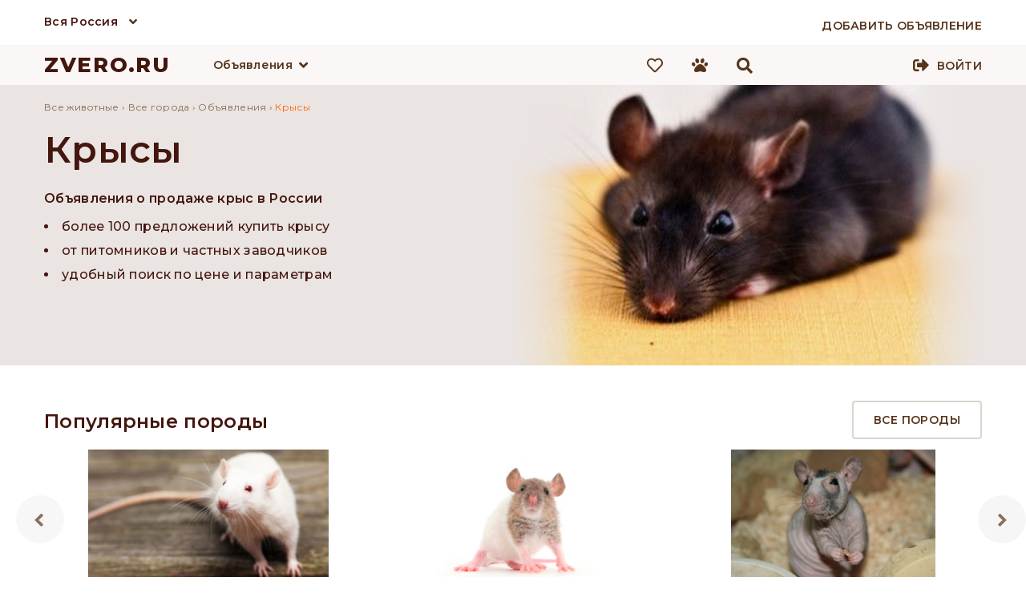

--- FILE ---
content_type: text/html; charset=UTF-8
request_url: https://zvero.ru/rossiya/obyavleniya/krysy
body_size: 13469
content:

<!doctype html>
<html lang="ru">
<head>
<meta charset="utf-8">
<title>Купить крысу в России — цены на крыс для дома, объявления о продаже | ZVERO</title>
<meta name="description" content="Объявления о продаже крыс для дома в России  Удобный поиск по цене, району, метро и другим параметрам."/>
<meta property="og:title" content="Купить крысу в России — цены на крыс для дома, объявления о продаже | ZVERO" />
<meta property="og:description" content="Объявления о продаже крыс для дома в России  Удобный поиск по цене, району, метро и другим параметрам." />

<meta property="og:url" content="https://zvero.ru/rossiya/obyavleniya/krysy" />
<link rel="shortcut icon" href="https://zvero.ru/favicon.ico" type="image/x-icon" />
<link rel="stylesheet" type="text/css" href="/css/styles.min.css" />


<meta name="viewport" content="width=device-width, initial-scale=0.3, user-scalable=yes"/>
<link href="/js/formstyler/jquery.formstyler.min.css" rel="stylesheet" />
<link href="/js/formstyler/jquery.formstyler.theme.min.css" rel="stylesheet" />
<script language="javascript" src="/js/jquery-3.4.1.min.js"></script>
<script language="javascript" src="/js/script.min.js"></script>

<link rel="stylesheet" href="/scripts/photoswipe/photoswipe.min.css">
<link rel="stylesheet" href="/scripts/photoswipe/default-skin/default-skin.min.css">
<link href="/fonts/css/all.min.css" rel="stylesheet">
<meta name="yandex-verification" content="7537da69000a2905" />
<meta name="yandex-verification" content="f22d136b1d186869" />
    <meta name="yandex-verification" content="78fd47cd831ed6b9" />
<meta name="google-site-verification" content="JbyBnEoQHTJtBuvKZgLaLxujW6SmN1ww15HH2eHIcPE" />
</head>

<body>
<div id="debugger"></div>
<div id="modal"><div id="modal_filler"></div></div>
<div class="pswp" tabindex="-1" role="dialog" aria-hidden="true">
    <div class="pswp__bg"></div>
    <div class="pswp__scroll-wrap">
        <div class="pswp__container">
            <div class="pswp__item"></div>
            <div class="pswp__item"></div>
            <div class="pswp__item"></div>
        </div>
        <div class="pswp__ui pswp__ui--hidden">
            <div class="pswp__top-bar">
                <div class="pswp__counter"></div>
                <button class="pswp__button pswp__button--close" title="Close (Esc)"></button>
                <button class="pswp__button pswp__button--share" title="Share"></button>
                <button class="pswp__button pswp__button--fs" title="Toggle fullscreen"></button>
                <button class="pswp__button pswp__button--zoom" title="Zoom in/out"></button>
                <div class="pswp__preloader">
                    <div class="pswp__preloader__icn">
                      <div class="pswp__preloader__cut">
                        <div class="pswp__preloader__donut"></div>
                      </div>
                    </div>
                </div>
            </div>
            <div class="pswp__share-modal pswp__share-modal--hidden pswp__single-tap">
                <div class="pswp__share-tooltip"></div>
            </div>
            <button class="pswp__button pswp__button--arrow--left" title="Previous (arrow left)">
            </button>
            <button class="pswp__button pswp__button--arrow--right" title="Next (arrow right)">
            </button>
            <div class="pswp__caption">
                <div class="pswp__caption__center"></div>
            </div>
        </div>
    </div>
</div>
<header>
<div class="top_line_bg">
    <div class="top_city_block wrap">
        <div class="top_city">

          <a href="/rossiya" id="selected_city" title="Вся Россия">Вся Россия</a>
            <i class="fas fa-angle-down"></i>
            <div id="sub_menu_city" class="sub_menu_container">
                <div class="sub_menu_1">
                    <ul>
                                                    <li><a href="/rossiya" title="Вся Россия">Вся Россия</a></li>
                                                        <li><a href="/moskva" title="Москва">Москва</a></li>
                                                        <li><a href="/sankt-peterburg" title="Санкт-Петербург">Санкт-Петербург</a></li>
                                                </ul>
                </div>
            </div>
        </div>
        <div class="add_adv_button">
                            <a href="/account/new-adv"><span>Добавить объявление</span></a>
                    </div>
        <div class="clear"></div>
    </div>
</div>
<div class="top_bg">
    <div class="top_block">
                <div class="logo">
        <a href="/" title="ZVERO.RU">ZVERO.RU</a>
        </div>
                        <div class="search_panel hidden" id="search_panel">
            <div class="input">
                <form action="/search" method="get" id="search_form" onsubmit="return false;">
                    <input type="text" name="search_text" autocomplete="off" id="search_text" value="" onkeydown="onKeyDown(event)"/>
                </form>
            </div>
                        <div class="icons search_icon active" onClick="search_submit(); ym(66297778,'reachGoal','TOP_SEARCH');">
                <i class="fas fa-search"></i>
            </div>
            <div class="icons close_icon active" onclick="change_blocks('search_panel','menu_block')">
                <i class="fas fa-times"></i>
            </div>
            <div class="search_content">

            </div>
            <div class="clear"></div>
        </div>
        <div id="menu_block" class="float_left">
            <div class="menu_lists">
            <div class="menu_list" id="menu_button_1">
                <div class="menu_list_button">
                    <a href="/rossiya/obyavleniya" title="Объявления">Объявления</a><i class="fas fa-angle-down"></i>
                </div>
                <div class="sub_menu_container" id="sub_menu_1">
                    <div class="sub_menu_1">
                        <nav>
                        <ul>
                                                    <li><a href="/rossiya/obyavleniya/sobaki" onmouseover="open_div('sub_menu_pit_1');" onmouseout="hide_div('.sub_menu_2')" title="Собаки">Собаки                            </a></li>
                                                    <li><a href="/rossiya/obyavleniya/koshki" onmouseover="open_div('sub_menu_pit_2');" onmouseout="hide_div('.sub_menu_2')" title="Кошки">Кошки                            </a></li>
                                                    <li><a href="/rossiya/obyavleniya/ptitsy" onmouseover="open_div('sub_menu_pit_12');" onmouseout="hide_div('.sub_menu_2')" title="Птицы">Птицы                            </a></li>
                                                    <li><a href="/rossiya/obyavleniya/kroliki" onmouseover="open_div('sub_menu_pit_13');" onmouseout="hide_div('.sub_menu_2')" title="Кролики">Кролики                            </a></li>
                                                    <li><a href="/rossiya/obyavleniya/gryzuny" onmouseover="open_div('sub_menu_pit_14');" onmouseout="hide_div('.sub_menu_2')" title="Грызуны">Грызуны                            </a></li>
                                                    <li><a href="/rossiya/obyavleniya/akvariumnye-rybki" onmouseover="open_div('sub_menu_pit_15');" onmouseout="hide_div('.sub_menu_2')" title="Рыбки">Рыбки                            </a></li>
                                                    <li><a href="/rossiya/obyavleniya/reptilii" onmouseover="open_div('sub_menu_pit_16');" onmouseout="hide_div('.sub_menu_2')" title="Рептилии">Рептилии                            </a></li>
                                                    <li><a href="/rossiya/obyavleniya/amfibii" onmouseover="open_div('sub_menu_pit_17');" onmouseout="hide_div('.sub_menu_2')" title="Амфибии">Амфибии                            </a></li>
                                                    <li><a href="/rossiya/obyavleniya/nasekomye" onmouseover="open_div('sub_menu_pit_18');" onmouseout="hide_div('.sub_menu_2')" title="Насекомые">Насекомые                            </a></li>
                                                    <li><a href="/rossiya/obyavleniya/selhoz-zhivotnye" onmouseover="open_div('sub_menu_pit_20');" onmouseout="hide_div('.sub_menu_2')" title="Скот">Скот                            </a></li>
                                                    <li><a href="/rossiya/obyavleniya/drugie" onmouseover="open_div('sub_menu_pit_21');" onmouseout="hide_div('.sub_menu_2')" title="Другие">Другие                            </a></li>
                                                </ul>
                        </nav>
                                            </div>
                                        <div class="sub_menu_1 sub_menu_2" id="sub_menu_pit_1" onmouseover="open_div('sub_menu_pit_1');" onmouseout="hide_div('.sub_menu_2')">
                        <nav>
                        <ul>
                                                        <li><a href="/rossiya/obyavleniya/sobaki/porody/pudel" title="Пудель">Пудель</a></li>
                                                                <li><a href="/rossiya/obyavleniya/sobaki/porody/velsh-korgi" title="Вельш-корги">Вельш-корги</a></li>
                                                                <li><a href="/rossiya/obyavleniya/sobaki/porody/frantsuzskiy-buldog" title="Французский бульдог">Французский бульдог</a></li>
                                                                <li><a href="/rossiya/obyavleniya/sobaki/porody/pomeranskiy-shpits" title="Померанский шпиц">Померанский шпиц</a></li>
                                                                <li><a href="/rossiya/obyavleniya/sobaki/porody/chihuahua" title="Чихуахуа">Чихуахуа</a></li>
                                                                <li><a href="/rossiya/obyavleniya/sobaki/porody/yorkshirskiy-terer" title="Йоркширский терьер">Йоркширский терьер</a></li>
                                                                <li><a href="/rossiya/obyavleniya/sobaki/porody/nemetskaya-ovcharka" title="Немецкая овчарка">Немецкая овчарка</a></li>
                                                                <li><a href="/rossiya/obyavleniya/sobaki/porody/sibirskiy-haski" title="Сибирский хаски">Сибирский хаски</a></li>
                                                                <li><a href="/rossiya/obyavleniya/sobaki/porody/amerikanskiy-staffordshirskiy-terer" title="Американский стаффордширский терьер">Американский стаффордширский терьер</a></li>
                                                            </ul>
                            <a class="button white block_display" href="/rossiya/obyavleniya/sobaki/porody">Все породы</a>
                                                </nav>
                    </div>
                                        <div class="sub_menu_1 sub_menu_2" id="sub_menu_pit_2" onmouseover="open_div('sub_menu_pit_2');" onmouseout="hide_div('.sub_menu_2')">
                        <nav>
                        <ul>
                                                        <li><a href="/rossiya/obyavleniya/koshki/porody/meyn-kun" title="Мейн-кун">Мейн-кун</a></li>
                                                                <li><a href="/rossiya/obyavleniya/koshki/porody/britanskaya" title="Британская">Британская</a></li>
                                                                <li><a href="/rossiya/obyavleniya/koshki/porody/kanadskiy-sfinks" title="Канадский сфинкс">Канадский сфинкс</a></li>
                                                                <li><a href="/rossiya/obyavleniya/koshki/porody/evropeyskaya" title="Европейская">Европейская</a></li>
                                                                <li><a href="/rossiya/obyavleniya/koshki/porody/sibirskaya" title="Сибирская">Сибирская</a></li>
                                                                <li><a href="/rossiya/obyavleniya/koshki/porody/orientalnaya" title="Ориентальная">Ориентальная</a></li>
                                                                <li><a href="/rossiya/obyavleniya/koshki/porody/burmanskaya" title="Бурманская">Бурманская</a></li>
                                                                <li><a href="/rossiya/obyavleniya/koshki/porody/abissinskaya" title="Абиссинская">Абиссинская</a></li>
                                                                <li><a href="/rossiya/obyavleniya/koshki/porody/devon-reks" title="Девон-рекс">Девон-рекс</a></li>
                                                            </ul>
                            <a class="button white block_display" href="/rossiya/obyavleniya/koshki/porody">Все породы</a>
                                                </nav>
                    </div>
                                        <div class="sub_menu_1 sub_menu_2" id="sub_menu_pit_12" onmouseover="open_div('sub_menu_pit_12');" onmouseout="hide_div('.sub_menu_2')">
                        <nav>
                        <ul>
                                                    <li><a href="/rossiya/obyavleniya/domashnyaya-ptitsa" title="Домашняя птица">Домашняя птица</a></li>
                                                                <li><a href="/rossiya/obyavleniya/kanareyki" title="Канарейки">Канарейки</a></li>
                                                                <li><a href="/rossiya/obyavleniya/popugai" title="Попугаи">Попугаи</a></li>
                                                                </ul>
                                                    </nav>
                    </div>
                                        <div class="sub_menu_1 sub_menu_2" id="sub_menu_pit_13" onmouseover="open_div('sub_menu_pit_13');" onmouseout="hide_div('.sub_menu_2')">
                        <nav>
                        <ul>
                                                        <li><a href="/rossiya/obyavleniya/kroliki/porody/kaliforniyskiy" title="Калифорнийский">Калифорнийский</a></li>
                                                                <li><a href="/rossiya/obyavleniya/kroliki/porody/niderlandskiy-karlikovyy" title="Нидерландский карликовый">Нидерландский карликовый</a></li>
                                                                <li><a href="/rossiya/obyavleniya/kroliki/porody/reks" title="Рекс">Рекс</a></li>
                                                                <li><a href="/rossiya/obyavleniya/kroliki/porody/lvinogolovyy" title="Львиноголовый">Львиноголовый</a></li>
                                                                <li><a href="/rossiya/obyavleniya/kroliki/porody/sovetskaya-shinshilla" title="Советская шиншилла">Советская шиншилла</a></li>
                                                                <li><a href="/rossiya/obyavleniya/kroliki/porody/belyy-pannon" title="Белый Паннон">Белый Паннон</a></li>
                                                                <li><a href="/rossiya/obyavleniya/kroliki/porody/poltavskoe-serebro" title="Полтавское серебро">Полтавское серебро</a></li>
                                                                <li><a href="/rossiya/obyavleniya/kroliki/porody/germelin" title="Гермелин">Гермелин</a></li>
                                                                <li><a href="/rossiya/obyavleniya/kroliki/porody/strokach" title="Строкач">Строкач</a></li>
                                                            </ul>
                            <a class="button white block_display" href="/rossiya/obyavleniya/kroliki/porody">Все породы</a>
                                                </nav>
                    </div>
                                        <div class="sub_menu_1 sub_menu_2" id="sub_menu_pit_14" onmouseover="open_div('sub_menu_pit_14');" onmouseout="hide_div('.sub_menu_2')">
                        <nav>
                        <ul>
                                                    <li><a href="/rossiya/obyavleniya/belki" title="Белки">Белки</a></li>
                                                                <li><a href="/rossiya/obyavleniya/degu" title="Дегу">Дегу</a></li>
                                                                <li><a href="/rossiya/obyavleniya/ezhi" title="Ежи">Ежи</a></li>
                                                                <li><a href="/rossiya/obyavleniya/krysy" title="Крысы">Крысы</a></li>
                                                                <li><a href="/rossiya/obyavleniya/morskie-svinki" title="Морские свинки">Морские свинки</a></li>
                                                                <li><a href="/rossiya/obyavleniya/myshi" title="Мыши">Мыши</a></li>
                                                                <li><a href="/rossiya/obyavleniya/peschanki" title="Песчанки">Песчанки</a></li>
                                                                <li><a href="/rossiya/obyavleniya/surki" title="Сурки">Сурки</a></li>
                                                                <li><a href="/rossiya/obyavleniya/homyaki" title="Хомяки">Хомяки</a></li>
                                                                <li><a href="/rossiya/obyavleniya/shinshilly" title="Шиншиллы">Шиншиллы</a></li>
                                                                </ul>
                                                    </nav>
                    </div>
                                        <div class="sub_menu_1 sub_menu_2" id="sub_menu_pit_15" onmouseover="open_div('sub_menu_pit_15');" onmouseout="hide_div('.sub_menu_2')">
                        <nav>
                        <ul>
                                                        <li><a href="/rossiya/obyavleniya/akvariumnye-rybki/vidy/gurami" title="Гурами">Гурами</a></li>
                                                                <li><a href="/rossiya/obyavleniya/akvariumnye-rybki/vidy/antsistrus" title="Анциструс">Анциструс</a></li>
                                                                <li><a href="/rossiya/obyavleniya/akvariumnye-rybki/vidy/guppi" title="Гуппи">Гуппи</a></li>
                                                                <li><a href="/rossiya/obyavleniya/akvariumnye-rybki/vidy/akara" title="Акара">Акара</a></li>
                                                                <li><a href="/rossiya/obyavleniya/akvariumnye-rybki/vidy/astronotus" title="Астронотус">Астронотус</a></li>
                                                                <li><a href="/rossiya/obyavleniya/akvariumnye-rybki/vidy/barbus" title="Барбус">Барбус</a></li>
                                                                <li><a href="/rossiya/obyavleniya/akvariumnye-rybki/vidy/diskus" title="Дискус">Дискус</a></li>
                                                                <li><a href="/rossiya/obyavleniya/akvariumnye-rybki/vidy/karp" title="Карп">Карп</a></li>
                                                                <li><a href="/rossiya/obyavleniya/akvariumnye-rybki/vidy/zolotaya-rybka" title="Золотая рыбка">Золотая рыбка</a></li>
                                                            </ul>
                            <a class="button white block_display" href="/rossiya/obyavleniya/akvariumnye-rybki/vidy">Все породы</a>
                                                </nav>
                    </div>
                                        <div class="sub_menu_1 sub_menu_2" id="sub_menu_pit_16" onmouseover="open_div('sub_menu_pit_16');" onmouseout="hide_div('.sub_menu_2')">
                        <nav>
                        <ul>
                                                    <li><a href="/rossiya/obyavleniya/zmei" title="Змеи">Змеи</a></li>
                                                                <li><a href="/rossiya/obyavleniya/cherepahi" title="Черепахи">Черепахи</a></li>
                                                                <li><a href="/rossiya/obyavleniya/yascheritsy" title="Ящерицы">Ящерицы</a></li>
                                                                </ul>
                                                    </nav>
                    </div>
                                        <div class="sub_menu_1 sub_menu_2" id="sub_menu_pit_17" onmouseover="open_div('sub_menu_pit_17');" onmouseout="hide_div('.sub_menu_2')">
                        <nav>
                        <ul>
                                                    <li><a href="/rossiya/obyavleniya/lyagushki" title="Лягушки">Лягушки</a></li>
                                                                <li><a href="/rossiya/obyavleniya/tritony" title="Тритоны">Тритоны</a></li>
                                                                <li><a href="/rossiya/obyavleniya/ulitki" title="Улитки">Улитки</a></li>
                                                                </ul>
                                                    </nav>
                    </div>
                                        <div class="sub_menu_1 sub_menu_2" id="sub_menu_pit_18" onmouseover="open_div('sub_menu_pit_18');" onmouseout="hide_div('.sub_menu_2')">
                        <nav>
                        <ul>
                                                    <li><a href="/rossiya/obyavleniya/zhuki" title="Жуки">Жуки</a></li>
                                                                <li><a href="/rossiya/obyavleniya/motyl" title="Мотыль">Мотыль</a></li>
                                                                <li><a href="/rossiya/obyavleniya/muravi" title="Муравьи">Муравьи</a></li>
                                                                <li><a href="/rossiya/obyavleniya/palochniki" title="Палочники">Палочники</a></li>
                                                                <li><a href="/rossiya/obyavleniya/pauki" title="Пауки">Пауки</a></li>
                                                                <li><a href="/rossiya/obyavleniya/pchely" title="Пчёлы">Пчёлы</a></li>
                                                                <li><a href="/rossiya/obyavleniya/sverchki" title="Сверчки">Сверчки</a></li>
                                                                <li><a href="/rossiya/obyavleniya/tarakany" title="Тараканы">Тараканы</a></li>
                                                                <li><a href="/rossiya/obyavleniya/chervi" title="Черви">Черви</a></li>
                                                                </ul>
                                                    </nav>
                    </div>
                                        <div class="sub_menu_1 sub_menu_2" id="sub_menu_pit_19" onmouseover="open_div('sub_menu_pit_19');" onmouseout="hide_div('.sub_menu_2')">
                        <nav>
                        <ul>
                                                    </ul>
                                                    </nav>
                    </div>
                                        <div class="sub_menu_1 sub_menu_2" id="sub_menu_pit_20" onmouseover="open_div('sub_menu_pit_20');" onmouseout="hide_div('.sub_menu_2')">
                        <nav>
                        <ul>
                                                    <li><a href="/rossiya/obyavleniya/byki" title="Быки">Быки</a></li>
                                                                <li><a href="/rossiya/obyavleniya/domashnyaya-ptitsa" title="Домашняя птица">Домашняя птица</a></li>
                                                                <li><a href="/rossiya/obyavleniya/kozy" title="Козы">Козы</a></li>
                                                                <li><a href="/rossiya/obyavleniya/loshadi" title="Лошади">Лошади</a></li>
                                                                <li><a href="/rossiya/obyavleniya/ovtsy" title="Овцы">Овцы</a></li>
                                                                <li><a href="/rossiya/obyavleniya/svini" title="Свиньи">Свиньи</a></li>
                                                                </ul>
                                                    </nav>
                    </div>
                                        <div class="sub_menu_1 sub_menu_2" id="sub_menu_pit_21" onmouseover="open_div('sub_menu_pit_21');" onmouseout="hide_div('.sub_menu_2')">
                        <nav>
                        <ul>
                                                    <li><a href="/rossiya/obyavleniya/enoty" title="Еноты">Еноты</a></li>
                                                                <li><a href="/rossiya/obyavleniya/krevetki" title="Креветки">Креветки</a></li>
                                                                <li><a href="/rossiya/obyavleniya/raki" title="Раки">Раки</a></li>
                                                                <li><a href="/rossiya/obyavleniya/surikaty" title="Сурикаты">Сурикаты</a></li>
                                                                <li><a href="/rossiya/obyavleniya/horki" title="Хорьки">Хорьки</a></li>
                                                                </ul>
                                                    </nav>
                    </div>
                    
                </div>
            </div>
                        </div>
            <div class="menu_buttons">
                                <a href="/izbrannoe">
                    <div class="icons fav_icon">
                        <i class="far fa-heart"></i>
                                                <div class="icons_counter" id="fav_counter">0</div>
                    </div>
                </a>
                <div class="icons compare_icon hidden">
                    <i class="fas fa-balance-scale"></i>
                    <div class="icons_counter">0</div>
                </div>
                <a href="/prosmotrennoe">
                    <div class="icons viewed_icon">
                        <i class="fas fa-paw"></i>
                                                <div class="icons_counter" id="looked_counter">0</div>

                    </div>
                </a>
                <div class="icons search_icon active" onclick="change_blocks('menu_block','search_panel'); search_focus();">
                    <i class="fas fa-search"></i>
                </div>
            </div>
        </div>

                <div class="signup">
            
            <div class="enter_button">
                <i class="fas fa-sign-out-alt"></i>
                <a href="/account">Войти</a>
            </div>
        </div>
                        <div class="clear"></div>
    </div>
</div>
<div class="clear"></div>
</header>
<script>
    jQuery(function($){
        $(document).mouseup(function (e){ // событие клика по веб-документу
            var div = $(".search_content"); // тут указываем ID элемента
            if (!div.is(e.target) // если клик был не по нашему блоку
                && div.has(e.target).length === 0) { // и не по его дочерним элементам
                div.hide(); // скрываем его
            }
        });
    });
    function search_submit() {
        let search_data = $('#search_text').val();
        var host = 'zvero.ru';
        var protocol = window.location.protocol;
        window.location.href = protocol + '//' + host + '/search?search_text=' + search_data;
         ym(66297778,'reachGoal','TOP_SEARCH');
    }
    function start_search(event) {
        let search_data = $('#search_text').val();
        let content_window = $('.search_content');
        if(event.keyCode == 13) {
            var host = 'zvero.ru';
            var protocol = window.location.protocol;
             if ($(".search_content ul a li").is(".active")==false) {
                 window.location.href = protocol + '//' + host + '/search?search_text=' + search_data;
             }
             else {
                 let href = $(".search_content ul a li.active").parent('a').attr('href');
                 window.location.href = protocol + '//' + host + href;
             }
              ym(66297778,'reachGoal','TOP_SEARCH');
        }
        else if(38!==event.keyCode && 40!==event.keyCode) {
            let formData = new FormData();

            if (search_data == '' || search_data == false) {
                content_window.html('');
                content_window.css({'display': 'none'});
                return;
            }
            formData.append("search", search_data);
            formData.append("city", "rossiya");
            formData.append("type", "obyavleniya");
            var xmlhttp = getXmlHttp();
            xmlhttp.open('POST', '/scripts/ajax_search.php', true);
            //xmlhttp.setRequestHeader('Content-Type', 'application/x-www-form-urlencoded'); // Îòïðàâëÿåì êîäèðîâêó
            xmlhttp.send(formData);
            xmlhttp.onreadystatechange = function () {
                if (xmlhttp.readyState == 4) {
                    if (xmlhttp.status == 200) {
                        var resp = xmlhttp.responseText;
                        if (resp != '1') {
                            content_window.html(resp);
                            content_window.css({'display': 'block'});
                        }
                        else {
                            content_window.css({'display': 'none'});
                        }
                    }
                }
            }
        }
    }
    $('#search_text').keyup(function (){start_search(event);});
    $('#search_text').click(function (){
        $('.search_content ul a li').removeClass('active');
    },function (){start_search(event);});
    //$('#search_text').focus(function (){start_search(event);});
    var i=0,//текущий выделенный блок
    number='';
    function onKeyDown(event) {
        if ($(".search_content ul a li").is(".active")==false) {
            i=0;//текущий выделенный блок
            number='';
         }
        var arrayLi=[];
        $('.search_content ul a li').each(function() {
            arrayLi.push($(this));
        });
        //номер элемента массива
        var count='undefined'!==typeof arrayLi?(arrayLi.length):0;//количество элементов
        //event=fixEvent(event);
        if(count!=0) {//количество наденных строк
            var div = $(".search_content");
            let h = (i*40-80);
            if(38==event.keyCode) {//нажатие стрелки наверх
                event.preventDefault();
                if(number>0) {//
                    arrayLi[number].removeClass('active');
                    --number;
                    --i;
                    arrayLi[number].addClass('active');
                    div.scrollTop(h);
                }
                else if (number==0) {//
                    arrayLi[number].removeClass('active');
                }
            } else if(40==event.keyCode) {//нажатие стрелки вниз
                event.preventDefault();
                if(i!=(count-1) || i==0) {//текущая позиция не последняя
                    if(arrayLi[i].hasClass('active') && i<count) {
                        ++i;
                    }
                    for(var l in arrayLi) {
                        if(number==l) {
                            arrayLi[number].removeClass('active');
                        }
                        if(l==i) {
                            number=i;
                            arrayLi[i].addClass('active');
                        }
                    }
                    div.scrollTop(h);
                }
            }
        } else {
            return;
        }
    }
    //new_field('filter_category_id2','filter_breed_id2');
</script>
<div id="up_button"><img src="/images/up.png" alt="Наверх"/> Наверх</div>
<main>
<div class="container" >
<section class="wrap main">

    <section style="width:100%">    
    
    
    	
        




    </section>
    </section>
        <section class="top_full white blur color_b" style="background-color: rgb(234,228,226)">
        <section class="wrap"  style="background-color: rgb(234,228,226)" id="color_section" itemscope itemtype="http://schema.org/ImageObject">
            <div class="breed_head_left" style="background-color: rgb(234,228,226)">
                    <div class="breadcrumbs">
                <ol itemscope itemtype="https://schema.org/BreadcrumbList">
                                        <li itemprop="itemListElement" itemscope
                          itemtype="https://schema.org/ListItem">
							<a itemprop="item" title="" href="/">
                          	<span itemprop="name">Все животные</span>
                          	</a>
                        <meta itemprop="position" content="1" />
                      </li>
                      ›
                                            <li itemprop="itemListElement" itemscope
                          itemtype="https://schema.org/ListItem">
                          							<a itemprop="item" title="" href="/rossiya">
                                                              <span itemprop="name">Все города</span>
                                                      	</a>
						                          <meta itemprop="position" content="2" />
                      </li>
                      
                                            ›
                      <li itemprop="itemListElement" itemscope
                          itemtype="https://schema.org/ListItem">
                          							<a itemprop="item" title="" href="/rossiya/obyavleniya">
                          	                                  <span itemprop="name">Объявления</span>
                                                      	</a>
						                          <meta itemprop="position" content="3" />
                      </li>
                      
                                            ›
                      <li itemprop="itemListElement" itemscope
                          itemtype="https://schema.org/ListItem">
                                                                                         <span itemprop="name">Крысы</span>
                                                                              <meta itemprop="position" content="4" />
                      </li>
                      
                                        
                  
                    
                </ol>
                </div>
            <div class="fashion_header" itemprop="name">Крысы</div>

<div class="snippet">
    <h1 itemprop="description">Объявления о продаже крыс в России</h1>
    <ul>
            <li>более 100 предложений купить крысу</li>
                <li>от питомников и частных заводчиков</li>
                <li>удобный поиск по цене и параметрам</li>
            </ul>
</div>
                </div>
            <div class="breed_head_right_wrap">
                <div class="breed_head_right_img" style="background-image: url('/images/category/cat_images/23col.jpg')"><img class="hidden" src="https://zvero.ru/images/category/cat_images/23col.jpg" itemprop="contentUrl"/></div>
                <div class="blur_img" style="background-image: radial-gradient(100% 500% at 100%, rgba(255, 255, 255, 0) 85%, rgba(234,228,226, 0.6) 90%, rgba(234,228,226, 0.85) 95%, rgb(234,228,226) 100%)"></div>
                <div class="blur_img_2" style="background-image: radial-gradient(100% 500% at 0%, rgba(255, 255, 255, 0) 85%, rgba(234,228,226, 0.6) 90%, rgba(234,228,226, 0.85) 95%, rgb(234,228,226) 100%)"></div>
            </div>
            <div class="clear"></div>
        </section>
        </section>
        
<section class="wrap" id="">
    <section class="full">
        <style>
.podborki_breeds {
	margin-bottom:20px;
}
.podborki_breeds .header_a{
	font-size: 24px;
    font-weight: 600;
    line-height: 1.33;
    color: #43160e;
	margin:10px 0px;
    float: left;
}
.podborki_breeds .button{
    float: right;
}
.breed_el {
	height: 255px;
	float: left;
	margin: 0px 2.5%;
}
.breed_el .img {
	overflow: hidden;
    width: 321px;
    margin: 10px auto;
    /*box-shadow: 0 5px 20px 0 rgba(180, 133, 72, 0.25);*/
    height: 170px;
}
.breed_el img {
	height: 170px;
	/*margin-left:-20%;*/
    margin: 0 auto;


}
.breed_el .title {
    font-size: 16px;
    font-weight: 600;
    line-height: 2;
    color: #56341b;
    margin-top: 14px;
}

</style>
<link rel="stylesheet" type="text/css" href="/js/slick/slick.min.css"/>
<link rel="stylesheet" type="text/css" href="/js/slick/slick-theme.min.css"/>
<style>
    .podborki_breeds .horiz_block.horiz_block_24 { width: 792px !important; max-width: none !important;};
</style>
<div class="content podborki_breeds">
<div class="header_a"><span class="capitalize"></span>Популярные породы</div>

    <a href="/rossiya/obyavleniya/krysy/porody"><div class="button">Все породы</div></a>
    <div class="clear"></div>
    <div class="cat_slider">
                    <div class="breed_el">
                <div class="img" style="background:#FFF;">
                    <a href="/rossiya/obyavleniya/krysy/porody/standart"><img
                                src="/images/category/170h/23/401col.jpg"/></a>
                </div>
                <div class="title">
                    <a href="/rossiya/obyavleniya/krysy/porody/standart">Стандартные</a>
                </div>
            </div>
                        <div class="breed_el">
                <div class="img" style="background:#FFF;">
                    <a href="/rossiya/obyavleniya/krysy/porody/double-rex"><img
                                src="/images/category/170h/23/406col.jpg"/></a>
                </div>
                <div class="title">
                    <a href="/rossiya/obyavleniya/krysy/porody/double-rex">Дабл-рекс</a>
                </div>
            </div>
                        <div class="breed_el">
                <div class="img" style="background:#FFF;">
                    <a href="/rossiya/obyavleniya/krysy/porody/sfinks-hairless"><img
                                src="/images/category/170h/23/408col.jpg"/></a>
                </div>
                <div class="title">
                    <a href="/rossiya/obyavleniya/krysy/porody/sfinks-hairless">Сфинксы (бесшерстные)</a>
                </div>
            </div>
                        <div class="breed_el">
                <div class="img" style="background:#FFF;">
                    <a href="/rossiya/obyavleniya/krysy/porody/rex"><img
                                src="/images/category/170h/23/402col.jpg"/></a>
                </div>
                <div class="title">
                    <a href="/rossiya/obyavleniya/krysy/porody/rex">Кудрявые (Рекс)</a>
                </div>
            </div>
            
</div>
<div class="clear"></div>

</div>
<script type="text/javascript" src="/js/slick/slick.min.js"></script>
<script>

$(document).ready(function(){
  $('.cat_slider').slick({
    infinite: true,
  slidesToShow: 3,
  slidesToScroll: 3
  });
});
</script>    </section>
        <section class="left">
    <style>
    .jq-selectbox {
        width: 310px;
    }
    #filter_breed_id1-styler, #filter_city_id1-styler {
        float: left;
    }
    .jq-selectbox__dropdown {
        width: 310px !important;
    }

</style>
<form name="filter_left" id="filter_left" onsubmit="filter_left_go('1'); ym(66297778,'reachGoal','LEFT_FILTER'); return false;" >
<div class="left_menu module">
        <div class="filter_block">
        <div class="filter_label"><label for="filter_city_id1">Город</label></div>
        <select id="filter_city_id1" name="filter_city_id" onchange="filter_count('1',this);">
                                <option selected value="1113">Все города</option><option value="601">Москва</option><option value="822">Санкт-Петербург</option>        </select>
        <div class="plus_icon" onclick="add_item_from_select('selected_cities_ul','filter_city_id1','other_cities[]','city')"><i class="fas fa-plus"></i></div>
        <div class="clear"></div>
        <div id="selected_cities" class="selected_list">
            <ul id="selected_cities_ul">
                            </ul>
        </div>

    </div>
    <div class="filter_block" id="parentFilter">
        <div class="filter_label"><label for="filter_category_id1">Вид питомца</label></div>
        <select id="filter_category_id1" name="filter_category_id" onChange="check_children('1','filter_category_id1','filter_breed_id1','parentFilter',false,'filter_left');filter_count('1',this); clear_sel_breeds();">
                <option value="23">Крысы</option>
                <option value="" disabled>---------------</option>
        <option value="">Любой</option>
        <option value="1">Собаки</option><option value="2">Кошки</option><option value="13">Кролики</option><option value="14">Грызуны</option><option value="15">Рыбки</option><option value="16">Рептилии</option><option value="17">Амфибии</option><option value="18">Насекомые</option><option value="19">Хорьки</option><option value="20">Скот</option><option value="21">Другие</option><option value="22">Мыши</option><option value="23">Крысы</option><option value="24">Хомяки</option><option value="25">Морские свинки</option><option value="26">Шиншиллы</option><option value="27">Белки</option><option value="29">Дегу</option><option value="30">Песчанки</option><option value="33">Ежи</option><option value="35">Сурки</option><option value="37">Попугаи</option><option value="38">Канарейки</option><option value="49">Змеи</option><option value="50">Черепахи</option><option value="51">Ящерицы</option><option value="56">Улитки</option><option value="57">Тритоны</option><option value="58">Лягушки</option><option value="64">Жуки</option><option value="65">Мотыль</option><option value="66">Муравьи</option><option value="68">Палочники</option><option value="69">Пауки</option><option value="71">Пчёлы</option><option value="73">Сверчки</option><option value="76">Тараканы</option><option value="77">Черви</option><option value="80">Домашняя птица</option><option value="81">Овцы</option><option value="82">Быки</option><option value="85">Козы</option><option value="89">Лошади</option><option value="94">Свиньи</option><option value="97">Куры</option><option value="98">Индейки</option><option value="99">Перепелы</option><option value="101">Утки</option><option value="102">Гуси</option><option value="104">Цесарки</option><option value="105">Голуби</option><option value="107">Фазаны</option><option value="114">Сурикаты</option><option value="115">Еноты</option><option value="116">Раки</option><option value="117">Креветки</option>        </select>
        <div class="hidden margin-top" id="filter_category_id1_child_container">
            <select id="filter_category_id1_child" name="filter_child_category_id"
                    onChange="get_field_data('1','filter_category_id1_child','filter_breed_id1','2','parentFilter','filter_left'); filter_count('1'); ">
                <option value=''>Выберите...</option>
            </select>
        </div>
        <div id="child_category_1"></div>
    </div>
    <div class="filter_block">
        <div class="filter_label"><label for="filter_breed_id1">Порода</label></div>
        <select id="filter_breed_id1" name="filter_breed_id" onchange="filter_count('1',this)">
                <option value="">Выберите...</option>
        </select>
        <div class="plus_icon" onclick="add_item_from_select('selected_breeds_ul','filter_breed_id1','other_breeds[]','breed')"><i class="fas fa-plus"></i></div>
        <div class="clear"></div>
        <div id="selected_breeds" class="selected_list">
            <ul id="selected_breeds_ul">
                            </ul>
        </div>
        <div class="clear"></div>
    </div>
            <div class="filter_block">
        <div class="filter_label">Цена, &#8381;</div>
        <div class="input price_value">
            <input id="price_from" onkeyup="filter_count('1',this)" name="price_from" type="text" placeholder="от" value=""/>
            <input onkeyup="filter_count('1',this)" name="price_to" id="price_to" type="text" placeholder="до" value="" />
            <div class="clear"></div>
        </div>
    </div>
        <div class="filter_block">
        <div class="filter_label"><label for="sex">Пол</label></div>
        <select name="sex" id="sex" onchange="filter_count('1',this)">
                        <option value="">Выберите...</option>
            <option value="male">Мальчик</option>
            <option value="female">Девочка</option>
        </select>
    </div>
    <div  id="filter_left_container">
        <div id="filter_params_pos"></div>
    </div>
        <div class="filter_block hidden" >
        <div class="filter_label filter_slider" onclick="slide_block('filter_slider_3',this)">Блок-слайдер</div>
        <div class="filter_radio" id="filter_slider_3" style="display: none;">
            <input type="radio" hidden value="1" id="radio4" name="radio_block1"/>
            <label class="radio" for="radio4">Радио 1</label>
            <input type="radio" hidden value="2" id="radio5" name="radio_block1"/>
            <label class="radio" for="radio5">Радио 2</label>
            <input type="radio" hidden value="3" id="radio6" name="radio_block1"/>
            <label class="radio" for="radio6">Радио 3</label>
        </div>
    </div>
    <div class="filter_block" hidden="">
        <div class="filter_label">Тип объявления</div>
        <div class="select">
        <select id="filter_type_category_id" name="filter_type_category_id">
                    <option value="1" selected>Объявление</option>
                            </select>
        </div>
    </div>
    <div class="filter_block">
        <div class="filter_button button" id="left_filter_button" onClick="filter_left_go('1')">Показать</div>
        <input type="submit" class="hidden"/>
    </div>
</div>
</form>
<script>
        check_children('1','filter_category_id1','filter_breed_id1','parentFilter',false,'filter_left');
        (function($) {
$(function() {

	$('#filter_left select').styler({
        selectSearch:true
    });

});
})(jQuery);
jQuery(function($){
    $(document).mouseup(function (e){ // событие клика по веб-документу
        var div = $(".filt_left"); // тут указываем ID элемента
        if (!div.is(e.target) // если клик был не по нашему блоку
            && div.has(e.target).length === 0) { // и не по его дочерним элементам
            div.hide(); // скрываем его
        }
    });
});
</script>
    
    </section>
    <section class="right">
        <div class="found_count">Найдено 127 объявлений</div><form method="post" action="" id="sort_form">
    <div class="sort_block">
                <ul>
            <li class="sort_header">Сортировать:</li>
            <li><label id="l_5" for="default" class="active">актуальные</label></li>
            <li><label id="l_1" for="popular" class="active">популярные</label></li>
            <li><label id="l_2" for="expensive" class="active">дорогие</label></li>
            <li><label id="l_3" for="cheap" class="active">дешёвые</label></li>
            <li><label id="l_4" for="new" class="active">новые</label></li>
            <input class="hidden" type="radio" name="sort_order" id="default" value="5" onchange="form_submit('sort_form')"/>
            <input class="hidden" type="radio" name="sort_order" id="popular" value="1" onchange="form_submit('sort_form')"/>
            <input class="hidden" type="radio" name="sort_order" id="expensive" value="2" onchange="form_submit('sort_form')"/>
            <input class="hidden" type="radio" name="sort_order" id="cheap" value="3" onchange="form_submit('sort_form')"/>
            <input class="hidden" type="radio" name="sort_order" id="new" value="4" onchange="form_submit('sort_form')"/>

        </ul>
                <div class="clear"></div>
    </div>
</form>
    <script>
        $('#l_5').addClass('selected');
    </script>
    <div class="anketa_s" id="obvl_159087"><a href="//obyavlenie/159087" class="a_img ienlarger"><img class="lazyload" data-src="https://uploads-2.zvero.ru/photos/pets/thumb/noimage.webp" alt="" /></a><div class="anketa_info_block"><div class="anketa_head"><div class="location_block"><span class="city_name"></span></div><div class="date_block">13.09.2025</div><div class="clear"></div></div><div class="anketa_name"><a href="//obyavlenie/159087">Продаются очаровательные крысята, 6 недель</a></div><div class="anketa_info"><div class="block1"><div class="price">200 &#8381;</div><div class="desc">Отдаются милые и ручные малыши-крысята, которые ищут любящих и ответственных хозяев. Доступные… </div><div class="data_blocks"><div class="data_block">Стандартные</div><div class="data_block"><img class="lazyload" data-src="/images/icons/sex_icon.png" title="Пол" alt="Пол: " />разный пол</div><div class="data_block"><img class="lazyload" data-src="/images/icons/age_icon.png" title="Возраст" alt="Возраст: "/>6 месяцев</div><div class="clear"></div></div><div class="buttons_block"><div class="button_compare"><img class="lazyload" data-src="/images/icons/compare_grey.png" /></div><div class="button_like active" id="a_159087" onclick="add_to_fav(159087)"><i class="far fa-heart color_grey"></i></div></div></div><div class="block2"></div><div class="clear"></div></div><div class="anketa_s_buttons"><div class="left_buttons"></div><div class="clear"></div></div><div class="clear"></div></div><div class="clear"></div></div><div class="clear"></div><div class="anketa_s" id="obvl_159086"><a href="/moskva/obyavlenie/159086" class="a_img ienlarger"><img class="lazyload" data-src="https://uploads-2.zvero.ru/photos/pets/thumb/noimage.webp" alt="" /></a><div class="anketa_info_block"><div class="anketa_head"><div class="location_block"><span class="city_name">Москва</span><span class="metro_name"> (м. Некрасовка)</span></div><div class="date_block">13.09.2025</div><div class="clear"></div></div><div class="anketa_name"><a href="/moskva/obyavlenie/159086">Продаются очаровательные крысята, 6 недель</a></div><div class="anketa_info"><div class="block1"><div class="price">200 &#8381;</div><div class="desc">Отдаются милые и ручные малыши-крысята, которые ищут любящих и ответственных хозяев. Доступные… </div><div class="data_blocks"><div class="data_block">Стандартные</div><div class="data_block"><img class="lazyload" data-src="/images/icons/sex_icon.png" title="Пол" alt="Пол: " />разный пол</div><div class="data_block"><img class="lazyload" data-src="/images/icons/age_icon.png" title="Возраст" alt="Возраст: "/>6 месяцев</div><div class="clear"></div></div><div class="buttons_block"><div class="button_compare"><img class="lazyload" data-src="/images/icons/compare_grey.png" /></div><div class="button_like active" id="a_159086" onclick="add_to_fav(159086)"><i class="far fa-heart color_grey"></i></div></div></div><div class="block2"></div><div class="clear"></div></div><div class="anketa_s_buttons"><div class="left_buttons"></div><div class="clear"></div></div><div class="clear"></div></div><div class="clear"></div></div><div class="clear"></div><div class="anketa_s" id="obvl_159085"><a href="/moskva/obyavlenie/159085" class="a_img ienlarger"><img class="lazyload" data-src="https://uploads-2.zvero.ru/photos/pets/thumb/zvero-prodazha-krysy-159085-1.webp" alt="" /></a><div class="anketa_info_block"><div class="anketa_head"><div class="location_block"><span class="city_name">Москва</span><span class="metro_name"> (м. Некрасовка)</span></div><div class="date_block">13.09.2025</div><div class="clear"></div></div><div class="anketa_name"><a href="/moskva/obyavlenie/159085">Продаются очаровательные крысята, 6 недель</a></div><div class="anketa_info"><div class="block1"><div class="price">200 &#8381;</div><div class="desc">Отдаются милые и ручные малыши-крысята, которые ищут любящих и ответственных хозяев. Доступные… </div><div class="data_blocks"><div class="data_block">Стандартные</div><div class="data_block"><img class="lazyload" data-src="/images/icons/sex_icon.png" title="Пол" alt="Пол: " />разный пол</div><div class="data_block"><img class="lazyload" data-src="/images/icons/age_icon.png" title="Возраст" alt="Возраст: "/>6 месяцев</div><div class="clear"></div></div><div class="buttons_block"><div class="button_compare"><img class="lazyload" data-src="/images/icons/compare_grey.png" /></div><div class="button_like active" id="a_159085" onclick="add_to_fav(159085)"><i class="far fa-heart color_grey"></i></div></div></div><div class="block2"></div><div class="clear"></div></div><div class="anketa_s_buttons"><div class="left_buttons"></div><div class="clear"></div></div><div class="clear"></div></div><div class="clear"></div></div><div class="clear"></div><div class="anketa_s" id="obvl_158921"><a href="/moskva/obyavlenie/158921" class="a_img ienlarger"><img class="lazyload" data-src="https://uploads-2.zvero.ru/photos/pets/thumb/noimage.webp" alt="" /></a><div class="anketa_info_block"><div class="anketa_head"><div class="location_block"><span class="city_name">Москва</span></div><div class="date_block">16.08.2025</div><div class="clear"></div></div><div class="anketa_name"><a href="/moskva/obyavlenie/158921">Крысята Дамбо</a></div><div class="anketa_info"><div class="block1"><div class="price">400 &#8381;</div><div class="desc">К приобретению нового дома с 24 августа будут готовы очаровательные малыши Дамбо, к продаже… </div><div class="data_blocks"><div class="data_block"><img class="lazyload" data-src="/images/icons/age_icon.png" title="Возраст" alt="Возраст: "/>6 месяцев 1 день</div><div class="clear"></div></div><div class="buttons_block"><div class="button_compare"><img class="lazyload" data-src="/images/icons/compare_grey.png" /></div><div class="button_like active" id="a_158921" onclick="add_to_fav(158921)"><i class="far fa-heart color_grey"></i></div></div></div><div class="block2"></div><div class="clear"></div></div><div class="anketa_s_buttons"><div class="left_buttons"></div><div class="clear"></div></div><div class="clear"></div></div><div class="clear"></div></div><div class="clear"></div><div class="anketa_s" id="obvl_158920"><a href="/moskva/obyavlenie/158920" class="a_img ienlarger"><img class="lazyload" data-src="https://uploads-2.zvero.ru/photos/pets/thumb/zvero-prodazha-krysy-158920-5.webp" alt="" /></a><div class="anketa_info_block"><div class="anketa_head"><div class="location_block"><span class="city_name">Москва</span></div><div class="date_block">16.08.2025</div><div class="clear"></div></div><div class="anketa_name"><a href="/moskva/obyavlenie/158920">Крысята Дамбо</a></div><div class="anketa_info"><div class="block1"><div class="price">400 &#8381;</div><div class="desc">К приобретению нового дома с 24 августа будут готовы очаровательные малыши Дамбо, к продаже… </div><div class="data_blocks"><div class="data_block">Стандартные</div><div class="data_block"><img class="lazyload" data-src="/images/icons/age_icon.png" title="Возраст" alt="Возраст: "/>6 месяцев 1 день</div><div class="clear"></div></div><div class="buttons_block"><div class="button_compare"><img class="lazyload" data-src="/images/icons/compare_grey.png" /></div><div class="button_like active" id="a_158920" onclick="add_to_fav(158920)"><i class="far fa-heart color_grey"></i></div></div></div><div class="block2"></div><div class="clear"></div></div><div class="anketa_s_buttons"><div class="left_buttons"></div><div class="clear"></div></div><div class="clear"></div></div><div class="clear"></div></div><div class="clear"></div><div class="anketa_s" id="obvl_157999"><a href="/sankt-peterburg/obyavlenie/157999" class="a_img ienlarger"><img class="lazyload" data-src="https://uploads-2.zvero.ru/photos/pets/thumb/noimage.webp" alt="" /></a><div class="anketa_info_block"><div class="anketa_head"><div class="location_block"><span class="city_name">Санкт-Петербург</span><span class="metro_name"> (м. Владимирская)</span></div><div class="date_block">29.04.2025</div><div class="clear"></div></div><div class="anketa_name"><a href="/sankt-peterburg/obyavlenie/157999">Две крысы - стандарт и дамбо</a></div><div class="anketa_info"><div class="block1"><div class="price">Цена не указана</div><div class="desc">Обоим 4 месяца, мальчики. В клетке живут дружно, но друг к другу привязаны не сильно, возможно… </div><div class="data_blocks"><div class="data_block">Стандартные</div><div class="data_block"><img class="lazyload" data-src="/images/icons/sex_icon.png" title="Пол" alt="Пол: " />мальчик</div><div class="clear"></div></div><div class="buttons_block"><div class="button_compare"><img class="lazyload" data-src="/images/icons/compare_grey.png" /></div><div class="button_like active" id="a_157999" onclick="add_to_fav(157999)"><i class="far fa-heart color_grey"></i></div></div></div><div class="block2"></div><div class="clear"></div></div><div class="anketa_s_buttons"><div class="left_buttons"></div><div class="clear"></div></div><div class="clear"></div></div><div class="clear"></div></div><div class="clear"></div><div class="anketa_s" id="obvl_157997"><a href="/sankt-peterburg/obyavlenie/157997" class="a_img ienlarger"><img class="lazyload" data-src="https://uploads-2.zvero.ru/photos/pets/thumb/zvero-prodazha-krysy-157997-2.webp" alt="" /></a><div class="anketa_info_block"><div class="anketa_head"><div class="location_block"><span class="city_name">Санкт-Петербург</span><span class="metro_name"> (м. Владимирская)</span></div><div class="date_block">29.04.2025</div><div class="clear"></div></div><div class="anketa_name"><a href="/sankt-peterburg/obyavlenie/157997">Две крысы - стандарт и дамбо</a></div><div class="anketa_info"><div class="block1"><div class="price">Цена не указана</div><div class="desc">Обоим 4 месяца, мальчики. В клетке живут дружно, но друг к другу привязаны не сильно, возможно… </div><div class="data_blocks"><div class="data_block">Стандартные</div><div class="data_block"><img class="lazyload" data-src="/images/icons/sex_icon.png" title="Пол" alt="Пол: " />мальчик</div><div class="clear"></div></div><div class="buttons_block"><div class="button_compare"><img class="lazyload" data-src="/images/icons/compare_grey.png" /></div><div class="button_like active" id="a_157997" onclick="add_to_fav(157997)"><i class="far fa-heart color_grey"></i></div></div></div><div class="block2"></div><div class="clear"></div></div><div class="anketa_s_buttons"><div class="left_buttons"></div><div class="clear"></div></div><div class="clear"></div></div><div class="clear"></div></div><div class="clear"></div><div class="anketa_s" id="obvl_157913"><a href="/moskva/obyavlenie/157913" class="a_img ienlarger"><img class="lazyload" data-src="https://uploads-2.zvero.ru/photos/pets/thumb/zvero-prodazha-krysy-157913-3.webp" alt="" /></a><div class="anketa_info_block"><div class="anketa_head"><div class="location_block"><span class="city_name">Москва</span></div><div class="date_block">19.04.2025</div><div class="clear"></div></div><div class="anketa_name"><a href="/moskva/obyavlenie/157913">Крыски Дамбо</a></div><div class="anketa_info"><div class="block1"><div class="price">500 &#8381;</div><div class="desc">Продаю крысок Дамбо, осталось мало, 6девочек, 4 мальчика</div><div class="data_blocks"><div class="data_block">Дабл-рекс</div><div class="data_block"><img class="lazyload" data-src="/images/icons/sex_icon.png" title="Пол" alt="Пол: " />разный пол</div><div class="data_block"><img class="lazyload" data-src="/images/icons/age_icon.png" title="Возраст" alt="Возраст: "/>7 месяцев</div><div class="clear"></div></div><div class="buttons_block"><div class="button_compare"><img class="lazyload" data-src="/images/icons/compare_grey.png" /></div><div class="button_like active" id="a_157913" onclick="add_to_fav(157913)"><i class="far fa-heart color_grey"></i></div></div></div><div class="block2"></div><div class="clear"></div></div><div class="anketa_s_buttons"><div class="left_buttons"></div><div class="clear"></div></div><div class="clear"></div></div><div class="clear"></div></div><div class="clear"></div><div class="anketa_s" id="obvl_155142"><a href="/moskva/obyavlenie/155142" class="a_img ienlarger"><img class="lazyload" data-src="https://uploads-2.zvero.ru/photos/pets/thumb/zvero-prodazha-krysy-155142-6.jpeg" alt="" /></a><div class="anketa_info_block"><div class="anketa_head"><div class="location_block"><span class="city_name">Москва</span></div><div class="date_block">17.03.2024</div><div class="clear"></div></div><div class="anketa_name"><a href="/moskva/obyavlenie/155142">Крыски Дамбо</a></div><div class="anketa_info"><div class="block1"><div class="price">Цена не указана</div><div class="desc">Шикарные крысята ушастики, контактные, ласковые, очень умные все цвета( серо-белый, голубо-белый,… </div><div class="data_blocks"><div class="data_block">Стандартные</div><div class="data_block"><img class="lazyload" data-src="/images/icons/sex_icon.png" title="Пол" alt="Пол: " />разный пол</div><div class="data_block"><img class="lazyload" data-src="/images/icons/age_icon.png" title="Возраст" alt="Возраст: "/>2 года</div><div class="clear"></div></div><div class="buttons_block"><div class="button_compare"><img class="lazyload" data-src="/images/icons/compare_grey.png" /></div><div class="button_like active" id="a_155142" onclick="add_to_fav(155142)"><i class="far fa-heart color_grey"></i></div></div></div><div class="block2"></div><div class="clear"></div></div><div class="anketa_s_buttons"><div class="left_buttons"></div><div class="clear"></div></div><div class="clear"></div></div><div class="clear"></div></div><div class="clear"></div><div class="anketa_s" id="obvl_154542"><a href="/moskva/obyavlenie/154542" class="a_img ienlarger"><img class="lazyload" data-src="https://uploads-2.zvero.ru/photos/pets/thumb/zvero-prodazha-krysy-154181-6.jpeg" alt="" /></a><div class="anketa_info_block"><div class="anketa_head"><div class="location_block"><span class="city_name">Москва</span><span class="metro_name"> (м. Бульвар Дмитрия Донского)</span></div><div class="date_block">10.12.2023</div><div class="clear"></div></div><div class="anketa_name"><a href="/moskva/obyavlenie/154542">Крысятки </a></div><div class="anketa_info"><div class="block1"><div class="price">500 &#8381;</div><div class="desc">Продаются крысятки 10 шт, родились 27.11.2023. Пока не открыли глазки но уже очень активные. Мама-крыса… </div><div class="data_blocks"><div class="data_block">Стандартные</div><div class="data_block"><img class="lazyload" data-src="/images/icons/age_icon.png" title="Возраст" alt="Возраст: "/>2 года 2 месяца</div><div class="clear"></div></div><div class="buttons_block"><div class="button_compare"><img class="lazyload" data-src="/images/icons/compare_grey.png" /></div><div class="button_like active" id="a_154542" onclick="add_to_fav(154542)"><i class="far fa-heart color_grey"></i></div></div></div><div class="block2"></div><div class="clear"></div></div><div class="anketa_s_buttons"><div class="left_buttons"></div><div class="clear"></div></div><div class="clear"></div></div><div class="clear"></div></div><div class="clear"></div><div class="anketa_s" id="obvl_153668"><a href="/sankt-peterburg/obyavlenie/153668" class="a_img ienlarger"><img class="lazyload" data-src="https://uploads-2.zvero.ru/photos/pets/thumb/zvero-prodazha-krysy-153668-8.jpeg" alt="" /></a><div class="anketa_info_block"><div class="anketa_head"><div class="location_block"><span class="city_name">Санкт-Петербург</span><span class="metro_name"> (м. Московская)</span></div><div class="date_block">10.08.2023</div><div class="clear"></div></div><div class="anketa_name"><a href="/sankt-peterburg/obyavlenie/153668">Продам крошек-картошек</a></div><div class="anketa_info"><div class="block1"><div class="price">700 &#8381;</div><div class="desc">Продам крысят, крысятам месяц. 🌸Не на корм и не для опытов. Мама крысят - сфинкс, папа - пушистый… </div><div class="data_blocks"><div class="data_block">Стандартные</div><div class="data_block"><img class="lazyload" data-src="/images/icons/sex_icon.png" title="Пол" alt="Пол: " />разный пол</div><div class="data_block"><img class="lazyload" data-src="/images/icons/age_icon.png" title="Возраст" alt="Возраст: "/>3 года</div><div class="clear"></div></div><div class="buttons_block"><div class="button_compare"><img class="lazyload" data-src="/images/icons/compare_grey.png" /></div><div class="button_like active" id="a_153668" onclick="add_to_fav(153668)"><i class="far fa-heart color_grey"></i></div></div></div><div class="block2"></div><div class="clear"></div></div><div class="anketa_s_buttons"><div class="left_buttons"></div><div class="clear"></div></div><div class="clear"></div></div><div class="clear"></div></div><div class="clear"></div><div class="anketa_s" id="obvl_151100"><a href="/moskva/obyavlenie/151100" class="a_img ienlarger"><img class="lazyload" data-src="https://uploads-2.zvero.ru/photos/pets/thumb/zvero-prodazha-krysy-151100-2.webp" alt="" /></a><div class="anketa_info_block"><div class="anketa_head"><div class="location_block"><span class="city_name">Москва</span></div><div class="date_block">28.06.2022</div><div class="clear"></div></div><div class="anketa_name"><a href="/moskva/obyavlenie/151100">Отдам в добрые руки</a></div><div class="anketa_info"><div class="block1"><div class="price">Цена не указана</div><div class="desc">Крысы стандартные. Девочки</div><div class="data_blocks"><div class="data_block">Стандартные</div><div class="data_block"><img class="lazyload" data-src="/images/icons/sex_icon.png" title="Пол" alt="Пол: " />девочка</div><div class="data_block"><img class="lazyload" data-src="/images/icons/age_icon.png" title="Возраст" alt="Возраст: "/>4 года</div><div class="clear"></div></div><div class="buttons_block"><div class="button_compare"><img class="lazyload" data-src="/images/icons/compare_grey.png" /></div><div class="button_like active" id="a_151100" onclick="add_to_fav(151100)"><i class="far fa-heart color_grey"></i></div></div></div><div class="block2"></div><div class="clear"></div></div><div class="anketa_s_buttons"><div class="left_buttons"></div><div class="clear"></div></div><div class="clear"></div></div><div class="clear"></div></div><div class="clear"></div><div class="anketa_s" id="obvl_148428"><a href="/moskva/obyavlenie/148428" class="a_img ienlarger"><img class="lazyload" data-src="https://uploads-2.zvero.ru/photos/pets/thumb/zvero-prodazha-krysy-148428-0.jpeg" alt="" /></a><div class="anketa_info_block"><div class="anketa_head"><div class="location_block"><span class="city_name">Москва</span><span class="metro_name"> (м. Комсомольская)</span></div><div class="date_block">24.11.2021</div><div class="clear"></div></div><div class="anketa_name"><a href="/moskva/obyavlenie/148428">Крыса, грызуны</a></div><div class="anketa_info"><div class="block1"><div class="price">500 &#8381;</div><div class="desc">Питомник🐭, Стиорт” 🐭 предлагает к продаже деток разных окрасов, типов ушей/шерсти и возраста.… </div><div class="data_blocks"><div class="data_block"><img class="lazyload" data-src="/images/icons/sex_icon.png" title="Пол" alt="Пол: " />разный пол</div><div class="clear"></div></div><div class="buttons_block"><div class="button_compare"><img class="lazyload" data-src="/images/icons/compare_grey.png" /></div><div class="button_like active" id="a_148428" onclick="add_to_fav(148428)"><i class="far fa-heart color_grey"></i></div></div></div><div class="block2"></div><div class="clear"></div></div><div class="anketa_s_buttons"><div class="left_buttons"></div><div class="clear"></div></div><div class="clear"></div></div><div class="clear"></div></div><div class="clear"></div><div class="anketa_s" id="obvl_147856"><a href="/moskva/obyavlenie/147856" class="a_img ienlarger"><img class="lazyload" data-src="https://uploads-2.zvero.ru/photos/pets/thumb/zvero-prodazha-krysy-147856-7.jpeg" alt="" /></a><div class="anketa_info_block"><div class="anketa_head"><div class="location_block"><span class="city_name">Москва</span><span class="metro_name"> (м. Комсомольская)</span></div><div class="date_block">14.10.2021</div><div class="clear"></div></div><div class="anketa_name"><a href="/moskva/obyavlenie/147856">Крысы, грызуны </a></div><div class="anketa_info"><div class="block1"><div class="price">Цена не указана</div><div class="desc">Питомник🐭, Стиорт” 🐭 предлагает к продаже деток разных окрасов, типов ушей/шерсти и возраста.… </div><div class="data_blocks"><div class="data_block"><img class="lazyload" data-src="/images/icons/sex_icon.png" title="Пол" alt="Пол: " />разный пол</div><div class="clear"></div></div><div class="buttons_block"><div class="button_compare"><img class="lazyload" data-src="/images/icons/compare_grey.png" /></div><div class="button_like active" id="a_147856" onclick="add_to_fav(147856)"><i class="far fa-heart color_grey"></i></div></div></div><div class="block2"></div><div class="clear"></div></div><div class="anketa_s_buttons"><div class="left_buttons"></div><div class="clear"></div></div><div class="clear"></div></div><div class="clear"></div></div><div class="clear"></div><div class="anketa_s" id="obvl_147855"><a href="/moskva/obyavlenie/147855" class="a_img ienlarger"><img class="lazyload" data-src="https://uploads-2.zvero.ru/photos/pets/thumb/zvero-prodazha-krysy-147855-2.jpeg" alt="" /></a><div class="anketa_info_block"><div class="anketa_head"><div class="location_block"><span class="city_name">Москва</span><span class="metro_name"> (м. Коломенская)</span></div><div class="date_block">14.10.2021</div><div class="clear"></div></div><div class="anketa_name"><a href="/moskva/obyavlenie/147855">Крыса, грызуны </a></div><div class="anketa_info"><div class="block1"><div class="price">Цена не указана</div><div class="desc">Крысята от питомника, Стиорт” 💘предлагаем вам к продаже деток разных окрасов, типов ушей/шерсти… </div><div class="data_blocks"><div class="data_block"><img class="lazyload" data-src="/images/icons/sex_icon.png" title="Пол" alt="Пол: " />разный пол</div><div class="clear"></div></div><div class="buttons_block"><div class="button_compare"><img class="lazyload" data-src="/images/icons/compare_grey.png" /></div><div class="button_like active" id="a_147855" onclick="add_to_fav(147855)"><i class="far fa-heart color_grey"></i></div></div></div><div class="block2"></div><div class="clear"></div></div><div class="anketa_s_buttons"><div class="left_buttons"></div><div class="clear"></div></div><div class="clear"></div></div><div class="clear"></div></div><div class="clear"></div><div class="anketa_s" id="obvl_143586"><a href="/moskva/obyavlenie/143586" class="a_img ienlarger"><img class="lazyload" data-src="https://uploads-2.zvero.ru/photos/pets/thumb/zvero-prodazha-krysy-143586-7.jpeg" alt="" /></a><div class="anketa_info_block"><div class="anketa_head"><div class="location_block"><span class="city_name">Москва</span><span class="metro_name"> (м. Комсомольская)</span></div><div class="date_block">05.10.2021</div><div class="clear"></div></div><div class="anketa_name"><a href="/moskva/obyavlenie/143586">Крысы, грызуны </a></div><div class="anketa_info"><div class="block1"><div class="price">500 &#8381;</div><div class="desc">&nbsp;🐁Крысята от питомника, Стиорт” 💘предлагаем вам к продаже деток разных окрасов, типов… </div><div class="data_blocks"><div class="data_block"><img class="lazyload" data-src="/images/icons/sex_icon.png" title="Пол" alt="Пол: " />разный пол</div><div class="clear"></div></div><div class="buttons_block"><div class="button_compare"><img class="lazyload" data-src="/images/icons/compare_grey.png" /></div><div class="button_like active" id="a_143586" onclick="add_to_fav(143586)"><i class="far fa-heart color_grey"></i></div></div></div><div class="block2"></div><div class="clear"></div></div><div class="anketa_s_buttons"><div class="left_buttons"></div><div class="clear"></div></div><div class="clear"></div></div><div class="clear"></div></div><div class="clear"></div><div class="anketa_s" id="obvl_143585"><a href="/moskva/obyavlenie/143585" class="a_img ienlarger"><img class="lazyload" data-src="https://uploads-2.zvero.ru/photos/pets/thumb/zvero-prodazha-krysy-143585-0.jpeg" alt="" /></a><div class="anketa_info_block"><div class="anketa_head"><div class="location_block"><span class="city_name">Москва</span><span class="metro_name"> (м. Комсомольская)</span></div><div class="date_block">05.10.2021</div><div class="clear"></div></div><div class="anketa_name"><a href="/moskva/obyavlenie/143585">Крысы, грызуны </a></div><div class="anketa_info"><div class="block1"><div class="price">500 &#8381;</div><div class="desc">Питомник🐭, Стиорт” 🐭 предлагает к продаже деток разных окрасов, типов ушей/шерсти и возраста.… </div><div class="data_blocks"><div class="data_block"><img class="lazyload" data-src="/images/icons/sex_icon.png" title="Пол" alt="Пол: " />разный пол</div><div class="clear"></div></div><div class="buttons_block"><div class="button_compare"><img class="lazyload" data-src="/images/icons/compare_grey.png" /></div><div class="button_like active" id="a_143585" onclick="add_to_fav(143585)"><i class="far fa-heart color_grey"></i></div></div></div><div class="block2"></div><div class="clear"></div></div><div class="anketa_s_buttons"><div class="left_buttons"></div><div class="clear"></div></div><div class="clear"></div></div><div class="clear"></div></div><div class="clear"></div><div class="anketa_s" id="obvl_143336"><a href="/moskva/obyavlenie/143336" class="a_img ienlarger"><img class="lazyload" data-src="https://uploads-2.zvero.ru/photos/pets/thumb/zvero-prodazha-krysy-143336-0.webp" alt="" /></a><div class="anketa_info_block"><div class="anketa_head"><div class="location_block"><span class="city_name">Москва</span><span class="metro_name"> (м. Митино)</span></div><div class="date_block">22.09.2021</div><div class="clear"></div></div><div class="anketa_name"><a href="/moskva/obyavlenie/143336">Выставочные крысята дамбо - питомник крыс/доставка</a></div><div class="anketa_info"><div class="block1"><div class="price">1 500 &#8381;</div><div class="desc">Питомник крыс дамбо домашнего разведения &#34;Мечта Грызуна&#34; - все крыски здоровые и приучены к… </div><div class="data_blocks"><div class="clear"></div></div><div class="buttons_block"><div class="button_compare"><img class="lazyload" data-src="/images/icons/compare_grey.png" /></div><div class="button_like active" id="a_143336" onclick="add_to_fav(143336)"><i class="far fa-heart color_grey"></i></div></div></div><div class="block2"></div><div class="clear"></div></div><div class="anketa_s_buttons"><div class="left_buttons"></div><div class="clear"></div></div><div class="clear"></div></div><div class="clear"></div></div><div class="clear"></div><div class="anketa_s" id="obvl_143341"><a href="/moskva/obyavlenie/143341" class="a_img ienlarger"><img class="lazyload" data-src="https://uploads-2.zvero.ru/photos/pets/thumb/zvero-prodazha-krysy-143341-0.webp" alt="" /></a><div class="anketa_info_block"><div class="anketa_head"><div class="location_block"><span class="city_name">Москва</span><span class="metro_name"> (м. Каховская)</span></div><div class="date_block">22.09.2021</div><div class="clear"></div></div><div class="anketa_name"><a href="/moskva/obyavlenie/143341">Крыска девочка,4 месяца,с клеткой</a></div><div class="anketa_info"><div class="block1"><div class="price">800 &#8381;</div><div class="desc">Хорошая девочка, рук не боится не кусается, отработана от паразитовВместе с клеткой б/у</div><div class="data_blocks"><div class="data_block"><img class="lazyload" data-src="/images/icons/sex_icon.png" title="Пол" alt="Пол: " />девочка</div><div class="clear"></div></div><div class="buttons_block"><div class="button_compare"><img class="lazyload" data-src="/images/icons/compare_grey.png" /></div><div class="button_like active" id="a_143341" onclick="add_to_fav(143341)"><i class="far fa-heart color_grey"></i></div></div></div><div class="block2"></div><div class="clear"></div></div><div class="anketa_s_buttons"><div class="left_buttons"></div><div class="clear"></div></div><div class="clear"></div></div><div class="clear"></div></div><div class="clear"></div><div class="anketa_s" id="obvl_143397"><a href="/sankt-peterburg/obyavlenie/143397" class="a_img ienlarger"><img class="lazyload" data-src="https://uploads-2.zvero.ru/photos/pets/thumb/zvero-prodazha-krysy-143397-0.webp" alt="" /></a><div class="anketa_info_block"><div class="anketa_head"><div class="location_block"><span class="city_name">Санкт-Петербург</span></div><div class="date_block">22.09.2021</div><div class="clear"></div></div><div class="anketa_name"><a href="/sankt-peterburg/obyavlenie/143397">Крыса Голубой Мальчик Спб Крысята</a></div><div class="anketa_info"><div class="block1"><div class="price">750 &#8381;</div><div class="desc">Здравствуйте, к Вашему вниманию предлагается Шикарнейший Мальчик Окраса Голубой Агути. Очень… </div><div class="data_blocks"><div class="data_block"><img class="lazyload" data-src="/images/icons/sex_icon.png" title="Пол" alt="Пол: " />мальчик</div><div class="data_block"><img class="lazyload" data-src="/images/icons/age_icon.png" title="Возраст" alt="Возраст: "/>5 лет</div><div class="clear"></div></div><div class="buttons_block"><div class="button_compare"><img class="lazyload" data-src="/images/icons/compare_grey.png" /></div><div class="button_like active" id="a_143397" onclick="add_to_fav(143397)"><i class="far fa-heart color_grey"></i></div></div></div><div class="block2"></div><div class="clear"></div></div><div class="anketa_s_buttons"><div class="left_buttons"></div><div class="clear"></div></div><div class="clear"></div></div><div class="clear"></div></div><div class="clear"></div><div id="new_listing"></div><div id="list_loader"></div><input type="hidden" name="current_page" id="current_page" value="1"/><input type="hidden" name="total_pages" id="total_pages" value="7"/>        <div id="more_ads_button" class="button" onclick='more_ads({"city":"1113","category":"23"});push_page("/rossiya/obyavleniya/krysy?p=");'>Показать ещё
        </div>
        <div id="pagination_block"><div class="paginator"><a class="current_page">1</a><a href="/rossiya/obyavleniya/krysy?p=2">2</a><a href="/rossiya/obyavleniya/krysy?p=3">3</a><a href="/rossiya/obyavleniya/krysy?p=7">...7</a><div class="clear"></div></div></div>            </section>

</section>
        <div class="clear"></div>
        
</section>
<div class="clear"></div>
</div>
</main>
<footer class="footer_bg2">
<section class="spoiler wrap">
	<div class="logo_footer">
        <div class="logo">
        <a href="/" title="">ZVERO.RU</a>
        </div>
        2026    </div>
    <div class="links_footer">
    <ul>
    <li><span onClick="ajax('mobile.php')">Мобильная версия</span></li>

	 <li><a href="/help">Помощь</a></li>
     </ul>
    </div>
    <div class="button_footer">
        <nofollow>
         <a href="/account/new-adv" class="add_adv_button block_display">
                           Добавить объявление
                    </a>
        </nofollow>
    </div>
    <div class="clear"></div>
</section>
<div class="clear"></div>
    <div class="hidden"><a href="//freekassa.com/"><img src="//www.free-kassa.ru/img/fk_btn/15.png" title="Приём оплаты на сайте картами"></a></div>
</footer>
        <audio id="player" src="/files/mess.wav" style="display:none;"></audio>
</body>
<!-- Yandex.Metrika counter -->
<script type="text/javascript" >
   (function(m,e,t,r,i,k,a){m[i]=m[i]||function(){(m[i].a=m[i].a||[]).push(arguments)};
   m[i].l=1*new Date();k=e.createElement(t),a=e.getElementsByTagName(t)[0],k.async=1,k.src=r,a.parentNode.insertBefore(k,a)})
   (window, document, "script", "https://mc.yandex.ru/metrika/tag.js", "ym");

   ym(66297778, "init", {
        clickmap:true,
        trackLinks:true,
        accurateTrackBounce:true,
        webvisor:true
   });
</script>
<noscript><div><img src="https://mc.yandex.ru/watch/66297778" style="position:absolute; left:-9999px;" alt="" /></div></noscript>
<!-- /Yandex.Metrika counter -->
<!-- Global site tag (gtag.js) - Google Analytics -->
<script async src="https://www.googletagmanager.com/gtag/js?id=UA-174951062-1"></script>
<script>
  window.dataLayer = window.dataLayer || [];
  function gtag(){dataLayer.push(arguments);}
  gtag('js', new Date());

  gtag('config', 'UA-174951062-1');
</script>
    <!-- Top.Mail.Ru counter -->
<script type="text/javascript">
var _tmr = window._tmr || (window._tmr = []);
_tmr.push({id: "3335584", type: "pageView", start: (new Date()).getTime()});
(function (d, w, id) {
  if (d.getElementById(id)) return;
  var ts = d.createElement("script"); ts.type = "text/javascript"; ts.async = true; ts.id = id;
  ts.src = "https://top-fwz1.mail.ru/js/code.js";
  var f = function () {var s = d.getElementsByTagName("script")[0]; s.parentNode.insertBefore(ts, s);};
  if (w.opera == "[object Opera]") { d.addEventListener("DOMContentLoaded", f, false); } else { f(); }
})(document, window, "tmr-code");
</script>
<noscript><div><img src="https://top-fwz1.mail.ru/counter?id=3335584;js=na" style="position:absolute;left:-9999px;" alt="Top.Mail.Ru" /></div></noscript>
<!-- /Top.Mail.Ru counter -->

<script src="/js/noref.min.js"></script>


    <script src="/js/formstyler/jquery.formstyler.min.js"></script>

<script src="/js/lazysizes.min.js" async></script>


<script src="/scripts/photoswipe/photoswipe.min.js"></script>
<script src="/scripts/photoswipe/photoswipe-ui-default.min.js"></script>
</html>


--- FILE ---
content_type: text/html; charset=UTF-8
request_url: https://zvero.ru/scripts/new_field.php
body_size: 170
content:
{"1":{"rus":"\u0414\u0430\u0431\u043b-\u0440\u0435\u043a\u0441","breed_id":"406"},"2":{"rus":"\u041a\u0443\u0434\u0440\u044f\u0432\u044b\u0435 (\u0420\u0435\u043a\u0441)","breed_id":"402"},"3":{"rus":"\u0421\u0442\u0430\u043d\u0434\u0430\u0440\u0442\u043d\u044b\u0435","breed_id":"401"},"4":{"rus":"\u0421\u0444\u0438\u043d\u043a\u0441\u044b (\u0431\u0435\u0441\u0448\u0435\u0440\u0441\u0442\u043d\u044b\u0435)","breed_id":"408"}}